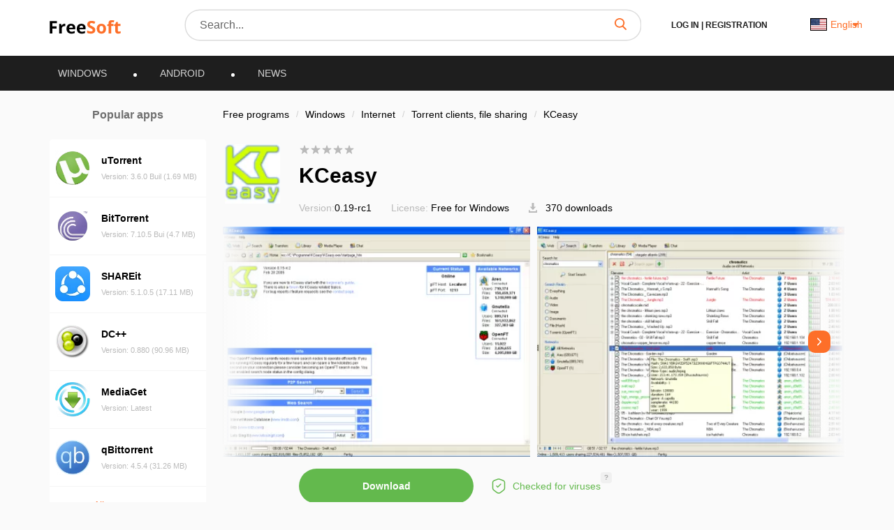

--- FILE ---
content_type: application/javascript; charset=utf-8
request_url: https://freesoft.net/build/assets/modal-DXTAcoTH.js
body_size: 6614
content:
const m=new Map,N={set(e,t,n){m.has(e)||m.set(e,new Map);const s=m.get(e);if(!s.has(t)&&s.size!==0){console.error(`Bootstrap doesn't allow more than one instance per element. Bound instance: ${Array.from(s.keys())[0]}.`);return}s.set(t,n)},get(e,t){return m.has(e)&&m.get(e).get(t)||null},remove(e,t){if(!m.has(e))return;const n=m.get(e);n.delete(t),n.size===0&&m.delete(e)}},ut=1e3,k="transitionend",U=e=>(e&&window.CSS&&window.CSS.escape&&(e=e.replace(/#([^\s"#']+)/g,(t,n)=>`#${CSS.escape(n)}`)),e),dt=e=>e==null?`${e}`:Object.prototype.toString.call(e).match(/\s([a-z]+)/i)[1].toLowerCase(),ft=e=>{if(!e)return 0;let{transitionDuration:t,transitionDelay:n}=window.getComputedStyle(e);const s=Number.parseFloat(t),i=Number.parseFloat(n);return!s&&!i?0:(t=t.split(",")[0],n=n.split(",")[0],(Number.parseFloat(t)+Number.parseFloat(n))*ut)},ht=e=>{e.dispatchEvent(new Event(k))},A=e=>!e||typeof e!="object"?!1:(typeof e.jquery<"u"&&(e=e[0]),typeof e.nodeType<"u"),M=e=>A(e)?e.jquery?e[0]:e:typeof e=="string"&&e.length>0?document.querySelector(U(e)):null,Q=e=>{if(!A(e)||e.getClientRects().length===0)return!1;const t=getComputedStyle(e).getPropertyValue("visibility")==="visible",n=e.closest("details:not([open])");if(!n)return t;if(n!==e){const s=e.closest("summary");if(s&&s.parentNode!==n||s===null)return!1}return t},G=e=>!e||e.nodeType!==Node.ELEMENT_NODE||e.classList.contains("disabled")?!0:typeof e.disabled<"u"?e.disabled:e.hasAttribute("disabled")&&e.getAttribute("disabled")!=="false",J=e=>{e.offsetHeight},Z=()=>window.jQuery&&!document.body.hasAttribute("data-bs-no-jquery")?window.jQuery:null,w=[],_t=e=>{document.readyState==="loading"?(w.length||document.addEventListener("DOMContentLoaded",()=>{for(const t of w)t()}),w.push(e)):e()},R=()=>document.documentElement.dir==="rtl",mt=e=>{_t(()=>{const t=Z();if(t){const n=e.NAME,s=t.fn[n];t.fn[n]=e.jQueryInterface,t.fn[n].Constructor=e,t.fn[n].noConflict=()=>(t.fn[n]=s,e.jQueryInterface)}})},p=(e,t=[],n=e)=>typeof e=="function"?e(...t):n,X=(e,t,n=!0)=>{if(!n){p(e);return}const i=ft(t)+5;let o=!1;const r=({target:l})=>{l===t&&(o=!0,t.removeEventListener(k,r),p(e))};t.addEventListener(k,r),setTimeout(()=>{o||ht(t)},i)},re=(e,t,n,s)=>{const i=e.length;let o=e.indexOf(t);return o===-1?!n&&s?e[i-1]:e[0]:(o+=n?1:-1,o=(o+i)%i,e[Math.max(0,Math.min(o,i-1))])},pt=/[^.]*(?=\..*)\.|.*/,gt=/\..*/,Et=/::\d+$/,S={};let x=1;const tt={mouseenter:"mouseover",mouseleave:"mouseout"},bt=new Set(["click","dblclick","mouseup","mousedown","contextmenu","mousewheel","DOMMouseScroll","mouseover","mouseout","mousemove","selectstart","selectend","keydown","keypress","keyup","orientationchange","touchstart","touchmove","touchend","touchcancel","pointerdown","pointermove","pointerup","pointerleave","pointercancel","gesturestart","gesturechange","gestureend","focus","blur","change","reset","select","submit","focusin","focusout","load","unload","beforeunload","resize","move","DOMContentLoaded","readystatechange","error","abort","scroll"]);function et(e,t){return t&&`${t}::${x++}`||e.uidEvent||x++}function nt(e){const t=et(e);return e.uidEvent=t,S[t]=S[t]||{},S[t]}function At(e,t){return function n(s){return L(s,{delegateTarget:e}),n.oneOff&&a.off(e,s.type,t),t.apply(e,[s])}}function yt(e,t,n){return function s(i){const o=e.querySelectorAll(t);for(let{target:r}=i;r&&r!==this;r=r.parentNode)for(const l of o)if(l===r)return L(i,{delegateTarget:r}),s.oneOff&&a.off(e,i.type,t,n),n.apply(r,[i])}}function st(e,t,n=null){return Object.values(e).find(s=>s.callable===t&&s.delegationSelector===n)}function it(e,t,n){const s=typeof t=="string",i=s?n:t||n;let o=rt(e);return bt.has(o)||(o=e),[s,i,o]}function K(e,t,n,s,i){if(typeof t!="string"||!e)return;let[o,r,l]=it(t,n,s);t in tt&&(r=(ct=>function(b){if(!b.relatedTarget||b.relatedTarget!==b.delegateTarget&&!b.delegateTarget.contains(b.relatedTarget))return ct.call(this,b)})(r));const u=nt(e),_=u[l]||(u[l]={}),d=st(_,r,o?n:null);if(d){d.oneOff=d.oneOff&&i;return}const E=et(r,t.replace(pt,"")),h=o?yt(e,n,r):At(e,r);h.delegationSelector=o?n:null,h.callable=r,h.oneOff=i,h.uidEvent=E,_[E]=h,e.addEventListener(l,h,o)}function $(e,t,n,s,i){const o=st(t[n],s,i);o&&(e.removeEventListener(n,o,!!i),delete t[n][o.uidEvent])}function Tt(e,t,n,s){const i=t[n]||{};for(const[o,r]of Object.entries(i))o.includes(s)&&$(e,t,n,r.callable,r.delegationSelector)}function rt(e){return e=e.replace(gt,""),tt[e]||e}const a={on(e,t,n,s){K(e,t,n,s,!1)},one(e,t,n,s){K(e,t,n,s,!0)},off(e,t,n,s){if(typeof t!="string"||!e)return;const[i,o,r]=it(t,n,s),l=r!==t,u=nt(e),_=u[r]||{},d=t.startsWith(".");if(typeof o<"u"){if(!Object.keys(_).length)return;$(e,u,r,o,i?n:null);return}if(d)for(const E of Object.keys(u))Tt(e,u,E,t.slice(1));for(const[E,h]of Object.entries(_)){const V=E.replace(Et,"");(!l||t.includes(V))&&$(e,u,r,h.callable,h.delegationSelector)}},trigger(e,t,n){if(typeof t!="string"||!e)return null;const s=Z(),i=rt(t),o=t!==i;let r=null,l=!0,u=!0,_=!1;o&&s&&(r=s.Event(t,n),s(e).trigger(r),l=!r.isPropagationStopped(),u=!r.isImmediatePropagationStopped(),_=r.isDefaultPrevented());const d=L(new Event(t,{bubbles:l,cancelable:!0}),n);return _&&d.preventDefault(),u&&e.dispatchEvent(d),d.defaultPrevented&&r&&r.preventDefault(),d}};function L(e,t={}){for(const[n,s]of Object.entries(t))try{e[n]=s}catch{Object.defineProperty(e,n,{configurable:!0,get(){return s}})}return e}function P(e){if(e==="true")return!0;if(e==="false")return!1;if(e===Number(e).toString())return Number(e);if(e===""||e==="null")return null;if(typeof e!="string")return e;try{return JSON.parse(decodeURIComponent(e))}catch{return e}}function v(e){return e.replace(/[A-Z]/g,t=>`-${t.toLowerCase()}`)}const y={setDataAttribute(e,t,n){e.setAttribute(`data-bs-${v(t)}`,n)},removeDataAttribute(e,t){e.removeAttribute(`data-bs-${v(t)}`)},getDataAttributes(e){if(!e)return{};const t={},n=Object.keys(e.dataset).filter(s=>s.startsWith("bs")&&!s.startsWith("bsConfig"));for(const s of n){let i=s.replace(/^bs/,"");i=i.charAt(0).toLowerCase()+i.slice(1,i.length),t[i]=P(e.dataset[s])}return t},getDataAttribute(e,t){return P(e.getAttribute(`data-bs-${v(t)}`))}};class I{static get Default(){return{}}static get DefaultType(){return{}}static get NAME(){throw new Error('You have to implement the static method "NAME", for each component!')}_getConfig(t){return t=this._mergeConfigObj(t),t=this._configAfterMerge(t),this._typeCheckConfig(t),t}_configAfterMerge(t){return t}_mergeConfigObj(t,n){const s=A(n)?y.getDataAttribute(n,"config"):{};return{...this.constructor.Default,...typeof s=="object"?s:{},...A(n)?y.getDataAttributes(n):{},...typeof t=="object"?t:{}}}_typeCheckConfig(t,n=this.constructor.DefaultType){for(const[s,i]of Object.entries(n)){const o=t[s],r=A(o)?"element":dt(o);if(!new RegExp(i).test(r))throw new TypeError(`${this.constructor.NAME.toUpperCase()}: Option "${s}" provided type "${r}" but expected type "${i}".`)}}}const Dt="5.3.3";class Nt extends I{constructor(t,n){super(),t=M(t),t&&(this._element=t,this._config=this._getConfig(n),N.set(this._element,this.constructor.DATA_KEY,this))}dispose(){N.remove(this._element,this.constructor.DATA_KEY),a.off(this._element,this.constructor.EVENT_KEY);for(const t of Object.getOwnPropertyNames(this))this[t]=null}_queueCallback(t,n,s=!0){X(t,n,s)}_getConfig(t){return t=this._mergeConfigObj(t,this._element),t=this._configAfterMerge(t),this._typeCheckConfig(t),t}static getInstance(t){return N.get(M(t),this.DATA_KEY)}static getOrCreateInstance(t,n={}){return this.getInstance(t)||new this(t,typeof n=="object"?n:null)}static get VERSION(){return Dt}static get DATA_KEY(){return`bs.${this.NAME}`}static get EVENT_KEY(){return`.${this.DATA_KEY}`}static eventName(t){return`${t}${this.EVENT_KEY}`}}const O=e=>{let t=e.getAttribute("data-bs-target");if(!t||t==="#"){let n=e.getAttribute("href");if(!n||!n.includes("#")&&!n.startsWith("."))return null;n.includes("#")&&!n.startsWith("#")&&(n=`#${n.split("#")[1]}`),t=n&&n!=="#"?n.trim():null}return t?t.split(",").map(n=>U(n)).join(","):null},f={find(e,t=document.documentElement){return[].concat(...Element.prototype.querySelectorAll.call(t,e))},findOne(e,t=document.documentElement){return Element.prototype.querySelector.call(t,e)},children(e,t){return[].concat(...e.children).filter(n=>n.matches(t))},parents(e,t){const n=[];let s=e.parentNode.closest(t);for(;s;)n.push(s),s=s.parentNode.closest(t);return n},prev(e,t){let n=e.previousElementSibling;for(;n;){if(n.matches(t))return[n];n=n.previousElementSibling}return[]},next(e,t){let n=e.nextElementSibling;for(;n;){if(n.matches(t))return[n];n=n.nextElementSibling}return[]},focusableChildren(e){const t=["a","button","input","textarea","select","details","[tabindex]",'[contenteditable="true"]'].map(n=>`${n}:not([tabindex^="-"])`).join(",");return this.find(t,e).filter(n=>!G(n)&&Q(n))},getSelectorFromElement(e){const t=O(e);return t&&f.findOne(t)?t:null},getElementFromSelector(e){const t=O(e);return t?f.findOne(t):null},getMultipleElementsFromSelector(e){const t=O(e);return t?f.find(t):[]}},ot="backdrop",wt="fade",Y="show",W=`mousedown.bs.${ot}`,St={className:"modal-backdrop",clickCallback:null,isAnimated:!1,isVisible:!0,rootElement:"body"},vt={className:"string",clickCallback:"(function|null)",isAnimated:"boolean",isVisible:"boolean",rootElement:"(element|string)"};class Ot extends I{constructor(t){super(),this._config=this._getConfig(t),this._isAppended=!1,this._element=null}static get Default(){return St}static get DefaultType(){return vt}static get NAME(){return ot}show(t){if(!this._config.isVisible){p(t);return}this._append();const n=this._getElement();this._config.isAnimated&&J(n),n.classList.add(Y),this._emulateAnimation(()=>{p(t)})}hide(t){if(!this._config.isVisible){p(t);return}this._getElement().classList.remove(Y),this._emulateAnimation(()=>{this.dispose(),p(t)})}dispose(){this._isAppended&&(a.off(this._element,W),this._element.remove(),this._isAppended=!1)}_getElement(){if(!this._element){const t=document.createElement("div");t.className=this._config.className,this._config.isAnimated&&t.classList.add(wt),this._element=t}return this._element}_configAfterMerge(t){return t.rootElement=M(t.rootElement),t}_append(){if(this._isAppended)return;const t=this._getElement();this._config.rootElement.append(t),a.on(t,W,()=>{p(this._config.clickCallback)}),this._isAppended=!0}_emulateAnimation(t){X(t,this._getElement(),this._config.isAnimated)}}const Ct=(e,t="hide")=>{const n=`click.dismiss${e.EVENT_KEY}`,s=e.NAME;a.on(document,n,`[data-bs-dismiss="${s}"]`,function(i){if(["A","AREA"].includes(this.tagName)&&i.preventDefault(),G(this))return;const o=f.getElementFromSelector(this)||this.closest(`.${s}`);e.getOrCreateInstance(o)[t]()})},kt="focustrap",Mt="bs.focustrap",D=`.${Mt}`,$t=`focusin${D}`,Lt=`keydown.tab${D}`,It="Tab",Vt="forward",B="backward",Rt={autofocus:!0,trapElement:null},xt={autofocus:"boolean",trapElement:"element"};class Kt extends I{constructor(t){super(),this._config=this._getConfig(t),this._isActive=!1,this._lastTabNavDirection=null}static get Default(){return Rt}static get DefaultType(){return xt}static get NAME(){return kt}activate(){this._isActive||(this._config.autofocus&&this._config.trapElement.focus(),a.off(document,D),a.on(document,$t,t=>this._handleFocusin(t)),a.on(document,Lt,t=>this._handleKeydown(t)),this._isActive=!0)}deactivate(){this._isActive&&(this._isActive=!1,a.off(document,D))}_handleFocusin(t){const{trapElement:n}=this._config;if(t.target===document||t.target===n||n.contains(t.target))return;const s=f.focusableChildren(n);s.length===0?n.focus():this._lastTabNavDirection===B?s[s.length-1].focus():s[0].focus()}_handleKeydown(t){t.key===It&&(this._lastTabNavDirection=t.shiftKey?B:Vt)}}const F=".fixed-top, .fixed-bottom, .is-fixed, .sticky-top",j=".sticky-top",T="padding-right",H="margin-right";class Pt{constructor(){this._element=document.body}getWidth(){const t=document.documentElement.clientWidth;return Math.abs(window.innerWidth-t)}hide(){const t=this.getWidth();this._disableOverFlow(),this._setElementAttributes(this._element,T,n=>n+t),this._setElementAttributes(F,T,n=>n+t),this._setElementAttributes(j,H,n=>n-t)}reset(){this._resetElementAttributes(this._element,"overflow"),this._resetElementAttributes(this._element,T),this._resetElementAttributes(F,T),this._resetElementAttributes(j,H)}isOverflowing(){return this.getWidth()>0}_disableOverFlow(){this._saveInitialAttribute(this._element,"overflow"),this._element.style.overflow="hidden"}_setElementAttributes(t,n,s){const i=this.getWidth(),o=r=>{if(r!==this._element&&window.innerWidth>r.clientWidth+i)return;this._saveInitialAttribute(r,n);const l=window.getComputedStyle(r).getPropertyValue(n);r.style.setProperty(n,`${s(Number.parseFloat(l))}px`)};this._applyManipulationCallback(t,o)}_saveInitialAttribute(t,n){const s=t.style.getPropertyValue(n);s&&y.setDataAttribute(t,n,s)}_resetElementAttributes(t,n){const s=i=>{const o=y.getDataAttribute(i,n);if(o===null){i.style.removeProperty(n);return}y.removeDataAttribute(i,n),i.style.setProperty(n,o)};this._applyManipulationCallback(t,s)}_applyManipulationCallback(t,n){if(A(t)){n(t);return}for(const s of f.find(t,this._element))n(s)}}const Yt="modal",Wt="bs.modal",c=`.${Wt}`,Bt=".data-api",Ft="Escape",jt=`hide${c}`,Ht=`hidePrevented${c}`,at=`hidden${c}`,lt=`show${c}`,zt=`shown${c}`,qt=`resize${c}`,Ut=`click.dismiss${c}`,Qt=`mousedown.dismiss${c}`,Gt=`keydown.dismiss${c}`,Jt=`click${c}${Bt}`,z="modal-open",Zt="fade",q="show",C="modal-static",Xt=".modal.show",te=".modal-dialog",ee=".modal-body",ne='[data-bs-toggle="modal"]',se={backdrop:!0,focus:!0,keyboard:!0},ie={backdrop:"(boolean|string)",focus:"boolean",keyboard:"boolean"};class g extends Nt{constructor(t,n){super(t,n),this._dialog=f.findOne(te,this._element),this._backdrop=this._initializeBackDrop(),this._focustrap=this._initializeFocusTrap(),this._isShown=!1,this._isTransitioning=!1,this._scrollBar=new Pt,this._addEventListeners()}static get Default(){return se}static get DefaultType(){return ie}static get NAME(){return Yt}toggle(t){return this._isShown?this.hide():this.show(t)}show(t){this._isShown||this._isTransitioning||a.trigger(this._element,lt,{relatedTarget:t}).defaultPrevented||(this._isShown=!0,this._isTransitioning=!0,this._scrollBar.hide(),document.body.classList.add(z),this._adjustDialog(),this._backdrop.show(()=>this._showElement(t)))}hide(){!this._isShown||this._isTransitioning||a.trigger(this._element,jt).defaultPrevented||(this._isShown=!1,this._isTransitioning=!0,this._focustrap.deactivate(),this._element.classList.remove(q),this._queueCallback(()=>this._hideModal(),this._element,this._isAnimated()))}dispose(){a.off(window,c),a.off(this._dialog,c),this._backdrop.dispose(),this._focustrap.deactivate(),super.dispose()}handleUpdate(){this._adjustDialog()}_initializeBackDrop(){return new Ot({isVisible:!!this._config.backdrop,isAnimated:this._isAnimated()})}_initializeFocusTrap(){return new Kt({trapElement:this._element})}_showElement(t){document.body.contains(this._element)||document.body.append(this._element),this._element.style.display="block",this._element.removeAttribute("aria-hidden"),this._element.setAttribute("aria-modal",!0),this._element.setAttribute("role","dialog"),this._element.scrollTop=0;const n=f.findOne(ee,this._dialog);n&&(n.scrollTop=0),J(this._element),this._element.classList.add(q);const s=()=>{this._config.focus&&this._focustrap.activate(),this._isTransitioning=!1,a.trigger(this._element,zt,{relatedTarget:t})};this._queueCallback(s,this._dialog,this._isAnimated())}_addEventListeners(){a.on(this._element,Gt,t=>{if(t.key===Ft){if(this._config.keyboard){this.hide();return}this._triggerBackdropTransition()}}),a.on(window,qt,()=>{this._isShown&&!this._isTransitioning&&this._adjustDialog()}),a.on(this._element,Qt,t=>{a.one(this._element,Ut,n=>{if(!(this._element!==t.target||this._element!==n.target)){if(this._config.backdrop==="static"){this._triggerBackdropTransition();return}this._config.backdrop&&this.hide()}})})}_hideModal(){this._element.style.display="none",this._element.setAttribute("aria-hidden",!0),this._element.removeAttribute("aria-modal"),this._element.removeAttribute("role"),this._isTransitioning=!1,this._backdrop.hide(()=>{document.body.classList.remove(z),this._resetAdjustments(),this._scrollBar.reset(),a.trigger(this._element,at)})}_isAnimated(){return this._element.classList.contains(Zt)}_triggerBackdropTransition(){if(a.trigger(this._element,Ht).defaultPrevented)return;const n=this._element.scrollHeight>document.documentElement.clientHeight,s=this._element.style.overflowY;s==="hidden"||this._element.classList.contains(C)||(n||(this._element.style.overflowY="hidden"),this._element.classList.add(C),this._queueCallback(()=>{this._element.classList.remove(C),this._queueCallback(()=>{this._element.style.overflowY=s},this._dialog)},this._dialog),this._element.focus())}_adjustDialog(){const t=this._element.scrollHeight>document.documentElement.clientHeight,n=this._scrollBar.getWidth(),s=n>0;if(s&&!t){const i=R()?"paddingLeft":"paddingRight";this._element.style[i]=`${n}px`}if(!s&&t){const i=R()?"paddingRight":"paddingLeft";this._element.style[i]=`${n}px`}}_resetAdjustments(){this._element.style.paddingLeft="",this._element.style.paddingRight=""}static jQueryInterface(t,n){return this.each(function(){const s=g.getOrCreateInstance(this,t);if(typeof t=="string"){if(typeof s[t]>"u")throw new TypeError(`No method named "${t}"`);s[t](n)}})}}a.on(document,Jt,ne,function(e){const t=f.getElementFromSelector(this);["A","AREA"].includes(this.tagName)&&e.preventDefault(),a.one(t,lt,i=>{i.defaultPrevented||a.one(t,at,()=>{Q(this)&&this.focus()})});const n=f.findOne(Xt);n&&g.getInstance(n).hide(),g.getOrCreateInstance(t).toggle(this)});Ct(g);mt(g);const oe=Object.freeze(Object.defineProperty({__proto__:null,default:g},Symbol.toStringTag,{value:"Module"}));export{Nt as B,a as E,g as M,f as S,re as a,mt as d,M as g,G as i,oe as m,J as r};


--- FILE ---
content_type: application/javascript; charset=utf-8
request_url: https://freesoft.net/build/assets/collapse-B5y2tuKN.js
body_size: 1033
content:
import{E as a,S as i,d as E,B as u,r as p,g as A}from"./modal-DXTAcoTH.js";const C="collapse",S="bs.collapse",h=`.${S}`,L=".data-api",T=`show${h}`,N=`shown${h}`,D=`hide${h}`,w=`hidden${h}`,y=`click${h}${L}`,m="show",o="collapse",g="collapsing",I="collapsed",v=`:scope .${o} .${o}`,O="collapse-horizontal",$="width",H="height",M=".collapse.show, .collapse.collapsing",f='[data-bs-toggle="collapse"]',P={parent:null,toggle:!0},F={parent:"(null|element)",toggle:"boolean"};class c extends u{constructor(e,s){super(e,s),this._isTransitioning=!1,this._triggerArray=[];const t=i.find(f);for(const n of t){const r=i.getSelectorFromElement(n),d=i.find(r).filter(l=>l===this._element);r!==null&&d.length&&this._triggerArray.push(n)}this._initializeChildren(),this._config.parent||this._addAriaAndCollapsedClass(this._triggerArray,this._isShown()),this._config.toggle&&this.toggle()}static get Default(){return P}static get DefaultType(){return F}static get NAME(){return C}toggle(){this._isShown()?this.hide():this.show()}show(){if(this._isTransitioning||this._isShown())return;let e=[];if(this._config.parent&&(e=this._getFirstLevelChildren(M).filter(l=>l!==this._element).map(l=>c.getOrCreateInstance(l,{toggle:!1}))),e.length&&e[0]._isTransitioning||a.trigger(this._element,T).defaultPrevented)return;for(const l of e)l.hide();const t=this._getDimension();this._element.classList.remove(o),this._element.classList.add(g),this._element.style[t]=0,this._addAriaAndCollapsedClass(this._triggerArray,!0),this._isTransitioning=!0;const n=()=>{this._isTransitioning=!1,this._element.classList.remove(g),this._element.classList.add(o,m),this._element.style[t]="",a.trigger(this._element,N)},d=`scroll${t[0].toUpperCase()+t.slice(1)}`;this._queueCallback(n,this._element,!0),this._element.style[t]=`${this._element[d]}px`}hide(){if(this._isTransitioning||!this._isShown()||a.trigger(this._element,D).defaultPrevented)return;const s=this._getDimension();this._element.style[s]=`${this._element.getBoundingClientRect()[s]}px`,p(this._element),this._element.classList.add(g),this._element.classList.remove(o,m);for(const n of this._triggerArray){const r=i.getElementFromSelector(n);r&&!this._isShown(r)&&this._addAriaAndCollapsedClass([n],!1)}this._isTransitioning=!0;const t=()=>{this._isTransitioning=!1,this._element.classList.remove(g),this._element.classList.add(o),a.trigger(this._element,w)};this._element.style[s]="",this._queueCallback(t,this._element,!0)}_isShown(e=this._element){return e.classList.contains(m)}_configAfterMerge(e){return e.toggle=!!e.toggle,e.parent=A(e.parent),e}_getDimension(){return this._element.classList.contains(O)?$:H}_initializeChildren(){if(!this._config.parent)return;const e=this._getFirstLevelChildren(f);for(const s of e){const t=i.getElementFromSelector(s);t&&this._addAriaAndCollapsedClass([s],this._isShown(t))}}_getFirstLevelChildren(e){const s=i.find(v,this._config.parent);return i.find(e,this._config.parent).filter(t=>!s.includes(t))}_addAriaAndCollapsedClass(e,s){if(e.length)for(const t of e)t.classList.toggle(I,!s),t.setAttribute("aria-expanded",s)}static jQueryInterface(e){const s={};return typeof e=="string"&&/show|hide/.test(e)&&(s.toggle=!1),this.each(function(){const t=c.getOrCreateInstance(this,s);if(typeof e=="string"){if(typeof t[e]>"u")throw new TypeError(`No method named "${e}"`);t[e]()}})}}a.on(document,y,f,function(_){(_.target.tagName==="A"||_.delegateTarget&&_.delegateTarget.tagName==="A")&&_.preventDefault();for(const e of i.getMultipleElementsFromSelector(this))c.getOrCreateInstance(e,{toggle:!1}).toggle()});E(c);export{c as default};


--- FILE ---
content_type: application/javascript; charset=utf-8
request_url: https://freesoft.net/build/assets/review-CpCotC0q.js
body_size: 347
content:
import{g as m}from"./init-BhWbDwtD.js";function d(){document.querySelectorAll(".js-review-form").forEach(e=>{m().then(t=>{t.name&&e.querySelector('input[name="name"]').closest(".fs-form-control").remove(),t.email&&e.querySelector('input[name="email"]').closest(".fs-form-control").remove()}),e.addEventListener("submit",async t=>{t.preventDefault(),a(e)})});async function a(e){c(e);const t={};new FormData(e).forEach((r,s)=>t[s]=r);const o=await i(e.getAttribute("action"),t),n=await o.json();if(o.ok){if(n.hasOwnProperty("redirect"))return window.location=n.redirect;{u(e);const r=document.getElementById("js-reviews-container");r&&(r.innerHTML=n.html+r.innerHTML)}e.dispatchEvent(new Event("success"))}else l(e,n.errors),e.dispatchEvent(new Event("error"))}async function i(e,t){return fetch(e,{method:"POST",body:JSON.stringify(t),headers:{"Content-Type":"application/json",Accept:"application/json"}})}function l(e,t){for(const o in t){const r=e.querySelector(`input[name="${o}"]`).closest(".fs-form-control"),s=r.querySelector(".fs-form-caption");r.classList.add("error");for(const f of t[o])s.textContent=f}}function c(e){e.querySelectorAll(".fs-form-control").forEach(n=>{n.classList.remove("error")}),e.querySelectorAll(".fs-form-caption").forEach(n=>{n.textContent=""})}function u(e){c(e),e.querySelectorAll("input").forEach(n=>{n.value=""}),e.querySelectorAll("textarea").forEach(n=>{n.value=""})}}export{d as default};


--- FILE ---
content_type: application/javascript; charset=utf-8
request_url: https://freesoft.net/build/assets/forms-DnaZc0x0.js
body_size: -178
content:
function i(){const s=document.querySelectorAll(".fs-inp:not(.init)");if(!s.length)return!1;s.forEach(t=>{const n=t.closest(".fs-form-control");t.value.trim()&&t.classList.add("not-empty"),t.addEventListener("input",e=>{e.target.value.trim()?t.classList.add("not-empty"):t.classList.remove("not-empty")}),setTimeout(()=>{n.classList.add("init"),t.classList.add("init")})})}window.updateInputs=i;export{i as default};


--- FILE ---
content_type: application/javascript; charset=utf-8
request_url: https://freesoft.net/build/assets/vote-CiIc47dg.js
body_size: -96
content:
function i(){document.querySelectorAll(".vote").forEach(t=>{t.addEventListener("click",e=>{e.preventDefault(),n(t.dataset.slug,t.dataset.rating),a()})});async function n(t,e){return fetch(`/api/ratings/applications/${t}/add`,{method:"PATCH",body:JSON.stringify({value:e}),headers:{"Content-Type":"application/json"}}).then(o=>o.json())}function a(){const t=document.getElementById("app-rating-text"),e=JSON.parse(t.dataset.translations);t.innerText=e.thank_you_msg}}export{i as default};


--- FILE ---
content_type: application/javascript; charset=utf-8
request_url: https://freesoft.net/build/assets/rating-DqG0XCVK.js
body_size: -176
content:
import{o as s}from"./helpers-DnwAadPT.js";function l(){const r=function(e){return e*20+20};s(document.body,"mouseenter",".fs-rating.fs-rating--control .fs-rating__empty svg",(e,t)=>{const n=t.closest(".fs-rating.fs-rating--control");n.querySelector(".fs-rating__empty");const o=n.querySelector(".fs-rating__fill"),i=[...t.parentElement.children].indexOf(t);o.style.width=r(i)+"%"},!0)}export{l as default};


--- FILE ---
content_type: application/javascript; charset=utf-8
request_url: https://freesoft.net/build/assets/dropdown-DpFHsZOr.js
body_size: -139
content:
function i(){const o=document.querySelectorAll(".fs-dropdown");if(!o.length)return!1;o.forEach(function(t){const e=t.querySelector(".fs-dropdown__value");e&&e.addEventListener("click",function(n){n.preventDefault(),n.stopPropagation(),o.forEach(function(c){c!==t&&c.classList.remove("active")}),t.classList.toggle("active")})}),window.addEventListener("click",function(t){o.forEach(function(e){const n=e.querySelector(".fs-dropdown__list");n&&!n.contains(t.target)&&e.classList.remove("active")})})}export{i as default};


--- FILE ---
content_type: application/javascript; charset=utf-8
request_url: https://freesoft.net/build/assets/helpers-DnwAadPT.js
body_size: 6
content:
function s(t="",e={},o="POST",n="follow"){return fetch(t,{method:o,mode:"cors",cache:"no-cache",credentials:"same-origin",headers:{"Content-Type":"application/json","X-Requested-With":"XMLHttpRequest",Accept:"application/json"},redirect:n,referrerPolicy:"no-referrer",body:JSON.stringify(e)})}async function i(t){const{status:e}=t;return e>=200&&e<300?await t.clone().json():Promise.reject(t.clone())}function f(t,e,o,n,r=!1){t.addEventListener(e,c=>{const a=c.target.closest(o);a&&n(c,a)},r)}export{i as c,f as o,s as p};
